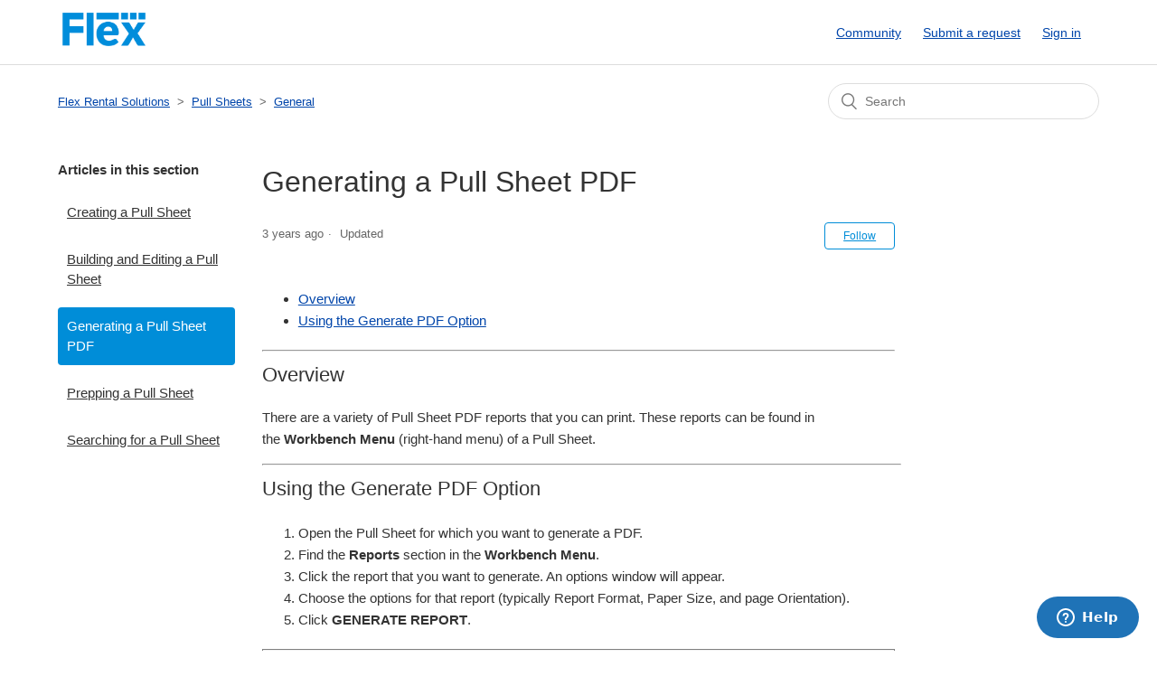

--- FILE ---
content_type: text/html; charset=utf-8
request_url: https://helpcenter.flexrentalsolutions.com/hc/en-us/articles/360056730413-Generating-a-Pull-Sheet-PDF
body_size: 5100
content:
<!DOCTYPE html>
<html dir="ltr" lang="en-US">
<head>
  <meta charset="utf-8" />
  <!-- v26880 -->


  <title>Generating a Pull Sheet PDF &ndash; Flex Rental Solutions</title>

  <meta name="csrf-param" content="authenticity_token">
<meta name="csrf-token" content="">

  <meta name="description" content="Overview Using the Generate PDF Option   Overview There are a variety of Pull Sheet PDF reports that you can print. These reports can be..." /><meta property="og:image" content="https://helpcenter.flexrentalsolutions.com/hc/theming_assets/01HZPDT9BTM74J31CMHC3DCYRQ" />
<meta property="og:type" content="website" />
<meta property="og:site_name" content="Flex Rental Solutions" />
<meta property="og:title" content="Generating a Pull Sheet PDF" />
<meta property="og:description" content="Overview
Using the Generate PDF Option


Overview
There are a variety of Pull Sheet PDF reports that you can print. These reports can be found in the Workbench Menu (right-hand menu) of a Pull Shee..." />
<meta property="og:url" content="https://helpcenter.flexrentalsolutions.com/hc/en-us/articles/360056730413-Generating-a-Pull-Sheet-PDF" />
<link rel="canonical" href="https://helpcenter.flexrentalsolutions.com/hc/en-us/articles/360056730413-Generating-a-Pull-Sheet-PDF">
<link rel="alternate" hreflang="en-us" href="https://helpcenter.flexrentalsolutions.com/hc/en-us/articles/360056730413-Generating-a-Pull-Sheet-PDF">
<link rel="alternate" hreflang="x-default" href="https://helpcenter.flexrentalsolutions.com/hc/en-us/articles/360056730413-Generating-a-Pull-Sheet-PDF">

  <link rel="stylesheet" href="//static.zdassets.com/hc/assets/application-f34d73e002337ab267a13449ad9d7955.css" media="all" id="stylesheet" />
    <!-- Entypo pictograms by Daniel Bruce — www.entypo.com -->
    <link rel="stylesheet" href="//static.zdassets.com/hc/assets/theming_v1_support-e05586b61178dcde2a13a3d323525a18.css" media="all" />
  <link rel="stylesheet" type="text/css" href="/hc/theming_assets/2278323/360000428053/style.css?digest=23991433014807">

  <link rel="icon" type="image/x-icon" href="/hc/theming_assets/01HZPDT9GCEXVJE77CKMFAWD35">

    <script src="//static.zdassets.com/hc/assets/jquery-ed472032c65bb4295993684c673d706a.js"></script>
    

  <meta content="width=device-width, initial-scale=1.0" name="viewport" />

  <script type="text/javascript" src="/hc/theming_assets/2278323/360000428053/script.js?digest=23991433014807"></script>
</head>
<body class="community-enabled">
  
  
  

  <header class="header">
  <script type="text/javascript" src="https://secure.pump8walk.com/js/221314.js"></script>
<noscript><img src="https://secure.pump8walk.com/221314.png" style="display:none;" /></noscript>
  <script src="https://kit.fontawesome.com/19fc3c9636.js" crossorigin="anonymous"></script>
  <!-- Google tag (gtag.js) -->
<script async src="https://www.googletagmanager.com/gtag/js?id=G-J5RWW07E50"></script>
<script>
  window.dataLayer = window.dataLayer || [];
  function gtag(){dataLayer.push(arguments);}
  gtag('js', new Date());

  gtag('config', 'G-J5RWW07E50');
</script>
  <div class="logo">
    <a title="Home" href="/hc/en-us">
      <img src="/hc/theming_assets/01HZPDT9BTM74J31CMHC3DCYRQ" alt="Flex Rental Solutions Help Center home page">
    </a>
  </div>
  <div class="nav-wrapper">
    <span class="icon-menu" tabindex="0" role="button" aria-controls="user-nav" aria-expanded="false" aria-label="Toggle navigation menu"></span>
    <nav class="user-nav" id="user-nav">
      <a href="/hc/en-us/community/topics">Community</a>
      <a class="submit-a-request" href="/hc/en-us/requests/new">Submit a request</a>
    </nav>
      <a class="login" data-auth-action="signin" role="button" rel="nofollow" title="Opens a dialog" href="https://flexrentalsolutions.zendesk.com/access?brand_id=360000428053&amp;return_to=https%3A%2F%2Fhelpcenter.flexrentalsolutions.com%2Fhc%2Fen-us%2Farticles%2F360056730413-Generating-a-Pull-Sheet-PDF&amp;locale=en-us">Sign in</a>

  </div>
</header>


  <main role="main">
    <div class="container-divider"></div>
<div class="container">
  <nav class="sub-nav">
    <ol class="breadcrumbs">
  
    <li title="Flex Rental Solutions">
      
        <a href="/hc/en-us">Flex Rental Solutions</a>
      
    </li>
  
    <li title="Pull Sheets">
      
        <a href="/hc/en-us/categories/360000987313-Pull-Sheets">Pull Sheets</a>
      
    </li>
  
    <li title="General">
      
        <a href="/hc/en-us/sections/360009723774-General">General</a>
      
    </li>
  
</ol>

    <form role="search" class="search" data-search="" action="/hc/en-us/search" accept-charset="UTF-8" method="get"><input type="hidden" name="utf8" value="&#x2713;" autocomplete="off" /><input type="search" name="query" id="query" placeholder="Search" aria-label="Search" /></form>
  </nav>

  <div class="article-container" id="article-container">
    <section class="article-sidebar">
      
        <section class="section-articles collapsible-sidebar">
        <h3 class="collapsible-sidebar-title sidenav-title">Articles in this section</h3>
        <ul>
          
            <li>
              <a href="/hc/en-us/articles/360053753893-Creating-a-Pull-Sheet" class="sidenav-item ">Creating a Pull Sheet</a>
            </li>
          
            <li>
              <a href="/hc/en-us/articles/360053941193-Building-and-Editing-a-Pull-Sheet" class="sidenav-item ">Building and Editing a Pull Sheet</a>
            </li>
          
            <li>
              <a href="/hc/en-us/articles/360056730413-Generating-a-Pull-Sheet-PDF" class="sidenav-item current-article">Generating a Pull Sheet PDF</a>
            </li>
          
            <li>
              <a href="/hc/en-us/articles/360054924294-Prepping-a-Pull-Sheet" class="sidenav-item ">Prepping a Pull Sheet</a>
            </li>
          
            <li>
              <a href="/hc/en-us/articles/360056730593-Searching-for-a-Pull-Sheet" class="sidenav-item ">Searching for a Pull Sheet</a>
            </li>
          
        </ul>
        
        </section>
      
    </section>

    <article class="article">
      <header class="article-header">
        <h1 title="Generating a Pull Sheet PDF" class="article-title">
          Generating a Pull Sheet PDF
          
        </h1>

        <div class="article-author">
          
          <div class="article-meta">
            

            <ul class="meta-group">
              
                <li class="meta-data"><time datetime="2023-02-06T22:14:10Z" title="2023-02-06T22:14:10Z" data-datetime="relative">February 06, 2023 22:14</time></li>
                <li class="meta-data">Updated</li>
              
            </ul>
          </div>
        </div>

        
          <a class="article-subscribe" title="Opens a sign-in dialog" rel="nofollow" role="button" data-auth-action="signin" aria-selected="false" href="/hc/en-us/articles/360056730413-Generating-a-Pull-Sheet-PDF/subscription.html">Follow</a>
        
      </header>

      <section class="article-info">
        <div class="article-content">
          <div class="article-body"><ul>
<li><a href="#h_57415330041540828771925">Overview</a></li>
<li><a href="#h_85225629291540828773806">Using the Generate PDF Option</a></li>
</ul>
<hr />
<h2 id="h_57415330041540828771925">Overview</h2>
<p>There are a variety of Pull Sheet PDF reports that you can print. These reports can be found in the&nbsp;<strong>Workbench Menu</strong>&nbsp;(right-hand menu) of a Pull Sheet.&nbsp;</p>
<hr style="width: 705px;" />
<h2 id="h_85225629291540828773806">Using the Generate PDF Option</h2>
<ol>
<li>Open the Pull Sheet for which you want to generate a PDF.</li>
<li>Find the&nbsp;<strong>Reports</strong>&nbsp;section in the&nbsp;<strong>Workbench Menu</strong>.</li>
<li>Click the report that you want to generate. An options window will appear.</li>
<li>Choose the options for that report (typically Report Format, Paper Size, and page Orientation).</li>
<li>Click&nbsp;<strong>GENERATE REPORT</strong>.</li>
</ol>
<p><img src="/hc/article_attachments/360094991533/Screen_Shot_2020-09-30_at_8.24.00_PM.png" alt="Screen_Shot_2020-09-30_at_8.24.00_PM.png" /></p>
<hr style="width: 705px;" />
<p>&nbsp;</p></div>

          <div class="article-attachments">
            <ul class="attachments">
              
            </ul>
          </div>
        </div>
      </section>

      <footer>
        <div class="article-footer">
          
          
        </div>
        
          <div class="article-votes">
            <span class="article-votes-question">Was this article helpful?</span>
            <div class="article-votes-controls" role='radiogroup'>
              <a class="button article-vote article-vote-up" data-auth-action="signin" aria-selected="false" role="radio" rel="nofollow" title="Yes" href="https://flexrentalsolutions.zendesk.com/access?brand_id=360000428053&amp;return_to=https%3A%2F%2Fhelpcenter.flexrentalsolutions.com%2Fhc%2Fen-us%2Farticles%2F360056730413-Generating-a-Pull-Sheet-PDF"></a>
              <a class="button article-vote article-vote-down" data-auth-action="signin" aria-selected="false" role="radio" rel="nofollow" title="No" href="https://flexrentalsolutions.zendesk.com/access?brand_id=360000428053&amp;return_to=https%3A%2F%2Fhelpcenter.flexrentalsolutions.com%2Fhc%2Fen-us%2Farticles%2F360056730413-Generating-a-Pull-Sheet-PDF"></a>
            </div>
            <small class="article-votes-count">
              <span class="article-vote-label">0 out of 0 found this helpful</span>
            </small>
          </div>
        

        <div class="article-more-questions">
          Have more questions? <a href="/hc/en-us/requests/new">Submit a request</a>
        </div>
        <div class="article-return-to-top">
          <a href="#article-container">Return to top<span class="icon-arrow-up"></span></a>
        </div>
      </footer>

      <section class="article-relatives">
        
          <div data-recent-articles></div>
        
        
          
  <section class="related-articles">
    
      <h3 class="related-articles-title">Related articles</h3>
    
    <ul>
      
        <li>
          <a href="/hc/en-us/related/click?data=[base64]%3D--b558d1e1f91eaff3a7192ad0f02a971237454c59" rel="nofollow">Prepping a Pull Sheet</a>
        </li>
      
        <li>
          <a href="/hc/en-us/related/click?data=[base64]%3D--294ea3481eba472d0e8cf0aac46a189218107010" rel="nofollow">Creating a Pull Sheet</a>
        </li>
      
        <li>
          <a href="/hc/en-us/related/click?data=[base64]%3D--8ecb2053e6c833c3c6b88f7ccc3b8eae3a76e3fa" rel="nofollow">Building and Editing a Pull Sheet</a>
        </li>
      
        <li>
          <a href="/hc/en-us/related/click?data=BAh7CjobZGVzdGluYXRpb25fYXJ0aWNsZV9pZGwrCOGzDdVTADoYcmVmZXJyZXJfYXJ0aWNsZV9pZGwrCC2zDdVTADoLbG9jYWxlSSIKZW4tdXMGOgZFVDoIdXJsSSI%2FL2hjL2VuLXVzL2FydGljbGVzLzM2MDA1NjczMDU5My1TZWFyY2hpbmctZm9yLWEtUHVsbC1TaGVldAY7CFQ6CXJhbmtpCQ%3D%3D--34d1a93dbcc7e35212cedf3721a428762caf0efe" rel="nofollow">Searching for a Pull Sheet</a>
        </li>
      
        <li>
          <a href="/hc/en-us/related/click?data=[base64]%3D--9234d2a4e8b9ed6f80bce2e9f3e732954ac8e2f8" rel="nofollow">Custom Reports</a>
        </li>
      
    </ul>
  </section>


        
      </section>
      
    </article>
  </div>
</div>

  </main>

  <footer class="footer">
  <div class="footer-inner">
    <a title="Home" href="/hc/en-us">Flex Rental Solutions</a>
    <div style="align: center; text-align: center; color: dimgrey;">
      826 South 325 West, Orem UT, 84058
    </div>
    <!--<div class="footer-language-selector">
      
        <div class="dropdown language-selector" aria-haspopup="true">
          <a class="dropdown-toggle">
            English (US)
          </a>
          <span class="dropdown-menu dropdown-menu-end" role="menu">
            
              <a href="/hc/change_language/es-us?return_to=%2Fhc%2Fes-us" dir="ltr" rel="nofollow" role="menuitem">
                Español (US)
              </a>
            
          </span>
        </div>
      
    </div>-->
    <div style="align: right; text-align: right; color: dimgrey;">
      801-420-1706
    </div>
  </div>
</footer>



  <!-- / -->

  
  <script src="//static.zdassets.com/hc/assets/en-us.bbb3d4d87d0b571a9a1b.js"></script>
  

  <script type="text/javascript">
  /*

    Greetings sourcecode lurker!

    This is for internal Zendesk and legacy usage,
    we don't support or guarantee any of these values
    so please don't build stuff on top of them.

  */

  HelpCenter = {};
  HelpCenter.account = {"subdomain":"flexrentalsolutions","environment":"production","name":"Flex Rental Solutions"};
  HelpCenter.user = {"identifier":"da39a3ee5e6b4b0d3255bfef95601890afd80709","email":null,"name":"","role":"anonymous","avatar_url":"https://assets.zendesk.com/hc/assets/default_avatar.png","is_admin":false,"organizations":[],"groups":[]};
  HelpCenter.internal = {"asset_url":"//static.zdassets.com/hc/assets/","web_widget_asset_composer_url":"https://static.zdassets.com/ekr/snippet.js","current_session":{"locale":"en-us","csrf_token":null,"shared_csrf_token":null},"usage_tracking":{"event":"article_viewed","data":"[base64]--327ba1779f8cafb67ba76664762b31d609bd749a","url":"https://helpcenter.flexrentalsolutions.com/hc/activity"},"current_record_id":"360056730413","current_record_url":"/hc/en-us/articles/360056730413-Generating-a-Pull-Sheet-PDF","current_record_title":"Generating a Pull Sheet PDF","current_text_direction":"ltr","current_brand_id":360000428053,"current_brand_name":"Flex Rental Solutions","current_brand_url":"https://flexrentalsolutions.zendesk.com","current_brand_active":true,"current_path":"/hc/en-us/articles/360056730413-Generating-a-Pull-Sheet-PDF","show_autocomplete_breadcrumbs":true,"user_info_changing_enabled":false,"has_user_profiles_enabled":true,"has_end_user_attachments":true,"user_aliases_enabled":false,"has_anonymous_kb_voting":false,"has_multi_language_help_center":true,"show_at_mentions":true,"embeddables_config":{"embeddables_web_widget":true,"embeddables_help_center_auth_enabled":false,"embeddables_connect_ipms":false},"answer_bot_subdomain":"static","gather_plan_state":"subscribed","has_article_verification":true,"has_gather":true,"has_ckeditor":false,"has_community_enabled":true,"has_community_badges":true,"has_community_post_content_tagging":false,"has_gather_content_tags":true,"has_guide_content_tags":true,"has_user_segments":true,"has_answer_bot_web_form_enabled":false,"has_garden_modals":false,"theming_cookie_key":"hc-da39a3ee5e6b4b0d3255bfef95601890afd80709-2-preview","is_preview":false,"has_search_settings_in_plan":true,"theming_api_version":1,"theming_settings":{"brand_color":"rgba(0, 141, 216, 1)","brand_text_color":"rgba(255, 255, 255, 1)","text_color":"#333333","link_color":"rgba(0, 69, 170, 1)","background_color":"rgba(214, 214, 214, 0)","heading_font":"Arial, 'Helvetica Neue', Helvetica, sans-serif","text_font":"Arial, 'Helvetica Neue', Helvetica, sans-serif","logo":"/hc/theming_assets/01HZPDT9BTM74J31CMHC3DCYRQ","favicon":"/hc/theming_assets/01HZPDT9GCEXVJE77CKMFAWD35","homepage_background_image":"/hc/theming_assets/01HZPDT9KQNEZQNAJBXRHSFKDX","community_background_image":"/hc/theming_assets/01HZPDT9S9SB3WERCR8GBK7EC2","community_image":"/hc/theming_assets/01HZPDT9ZFZQJVXBNTJ42TQAYT","instant_search":true,"scoped_kb_search":false,"scoped_community_search":false,"show_recent_activity":true,"show_articles_in_section":true,"show_article_author":false,"show_article_comments":false,"show_follow_article":true,"show_recently_viewed_articles":true,"show_related_articles":true,"show_article_sharing":false,"show_follow_section":true,"show_follow_post":true,"show_post_sharing":false,"show_follow_topic":true},"has_pci_credit_card_custom_field":true,"help_center_restricted":false,"is_assuming_someone_else":false,"flash_messages":[],"user_photo_editing_enabled":true,"user_preferred_locale":"en-us","base_locale":"en-us","login_url":"https://flexrentalsolutions.zendesk.com/access?brand_id=360000428053\u0026return_to=https%3A%2F%2Fhelpcenter.flexrentalsolutions.com%2Fhc%2Fen-us%2Farticles%2F360056730413-Generating-a-Pull-Sheet-PDF","has_alternate_templates":true,"has_custom_statuses_enabled":true,"has_hc_generative_answers_setting_enabled":true,"has_generative_search_with_zgpt_enabled":false,"has_suggested_initial_questions_enabled":false,"has_guide_service_catalog":true,"has_service_catalog_search_poc":false,"has_service_catalog_itam":false,"has_csat_reverse_2_scale_in_mobile":false,"has_knowledge_navigation":false,"has_unified_navigation":false,"has_unified_navigation_eap_access":true,"has_csat_bet365_branding":false,"version":"v26880","dev_mode":false};
</script>

  
  <script src="//static.zdassets.com/hc/assets/moment-3b62525bdab669b7b17d1a9d8b5d46b4.js"></script>
  <script src="//static.zdassets.com/hc/assets/hc_enduser-9d4172d9b2efbb6d87e4b5da3258eefa.js"></script>
  
  
</body>
</html>

--- FILE ---
content_type: text/javascript; charset=utf-8
request_url: https://helpcenter.flexrentalsolutions.com/hc/theming_assets/2278323/360000428053/script.js?digest=23991433014807
body_size: 1720
content:
/*
 * jQuery v1.9.1 included
 */

$(document).ready(function() {

  // social share popups
  $(".share a").click(function(e) {
    e.preventDefault();
    window.open(this.href, "", "height = 500, width = 500");
  });

  // show form controls when the textarea receives focus or backbutton is used and value exists
  var $commentContainerTextarea = $(".comment-container textarea"),
    $commentContainerFormControls = $(".comment-form-controls, .comment-ccs");

  $commentContainerTextarea.one("focus", function() {
    $commentContainerFormControls.show();
  });

  if ($commentContainerTextarea.val() !== "") {
    $commentContainerFormControls.show();
  }

  // Expand Request comment form when Add to conversation is clicked
  var $showRequestCommentContainerTrigger = $(".request-container .comment-container .comment-show-container"),
    $requestCommentFields = $(".request-container .comment-container .comment-fields"),
    $requestCommentSubmit = $(".request-container .comment-container .request-submit-comment");

  $showRequestCommentContainerTrigger.on("click", function() {
    $showRequestCommentContainerTrigger.hide();
    $requestCommentFields.show();
    $requestCommentSubmit.show();
    $commentContainerTextarea.focus();
  });

  // Mark as solved button
  var $requestMarkAsSolvedButton = $(".request-container .mark-as-solved:not([data-disabled])"),
    $requestMarkAsSolvedCheckbox = $(".request-container .comment-container input[type=checkbox]"),
    $requestCommentSubmitButton = $(".request-container .comment-container input[type=submit]");

  $requestMarkAsSolvedButton.on("click", function () {
    $requestMarkAsSolvedCheckbox.attr("checked", true);
    $requestCommentSubmitButton.prop("disabled", true);
    $(this).attr("data-disabled", true).closest("form").submit();
  });

  // Change Mark as solved text according to whether comment is filled
  var $requestCommentTextarea = $(".request-container .comment-container textarea");

  $requestCommentTextarea.on("keyup", function() {
    if ($requestCommentTextarea.val() !== "") {
      $requestMarkAsSolvedButton.text($requestMarkAsSolvedButton.data("solve-and-submit-translation"));
      $requestCommentSubmitButton.prop("disabled", false);
    } else {
      $requestMarkAsSolvedButton.text($requestMarkAsSolvedButton.data("solve-translation"));
      $requestCommentSubmitButton.prop("disabled", true);
    }
  });

  // Disable submit button if textarea is empty
  if ($requestCommentTextarea.val() === "") {
    $requestCommentSubmitButton.prop("disabled", true);
  }

  // Submit requests filter form in the request list page
  $("#request-status-select, #request-organization-select")
    .on("change", function() {
      search();
    });

  // Submit requests filter form in the request list page
  $("#quick-search").on("keypress", function(e) {
    if (e.which === 13) {
      search();
    }
  });

  function search() {
    window.location.search = $.param({
      query: $("#quick-search").val(),
      status: $("#request-status-select").val(),
      organization_id: $("#request-organization-select").val()
    });
  }

  function toggleNavigation(toggleElement) {
    var menu = document.getElementById("user-nav");
    var isExpanded = menu.getAttribute("aria-expanded") === "true";
    menu.setAttribute("aria-expanded", !isExpanded);
    toggleElement.setAttribute("aria-expanded", !isExpanded);
  }

  $(".header .icon-menu").on("click", function(e) {
    e.stopPropagation();
    toggleNavigation(this);
  });

  $(".header .icon-menu").on("keyup", function(e) {
    if (e.keyCode === 13) { // Enter key
      e.stopPropagation();
      toggleNavigation(this);
    }
  });

  $("#user-nav").on("keyup", function(e) {
    if (e.keyCode === 27) { // Escape key
      e.stopPropagation();
      this.setAttribute("aria-expanded", false);
      $(".header .icon-menu").attr("aria-expanded", false);
    }
  });

  if ($("#user-nav").children().length === 0) {
    $(".header .icon-menu").hide();
  }

  // Submit organization form in the request page
  $("#request-organization select").on("change", function() {
    this.form.submit();
  });

  // Toggles expanded aria to collapsible elements
  $(".collapsible-nav, .collapsible-sidebar").on("click", function(e) {
    e.stopPropagation();
    var isExpanded = this.getAttribute("aria-expanded") === "true";
    this.setAttribute("aria-expanded", !isExpanded);
  });
});


// this is an attempt to get more articles showing on category page
// code from https://support.zendesk.com/hc/en-us/community/posts/209186947
$(document).ready(function(){

/**
@add your hc domain here
@for eg: var hc_url = 'https://testcompany.com'
*/

var hc_url = 'https://flexrentalsolutions.zendesk.com'

var _allarticles = [],
_sorted = [],
_artHtml = '',
_id,
_url;

var _articles = function(article){
$.ajax({
url: _url,
type: 'GET',
dataType: 'json',
success: article
});
};

// function for see all articles button in category
$('.see-all-articles').click(function(e){
e.preventDefault();
_id = $(e.target).attr('href').split('/sections/')[1].split('-')[0];

if(typeof HelpCenter.user.locale == 'undefined') {
HelpCenter.user.locale = window.location.pathname.replace('/', '').replace('?', '/').split('/')[1];
}

_url = hc_url+'/api/v2/help_center/'+HelpCenter.user.locale+'/sections/'+_id+'/articles.json';
_articles(function(data){
_allarticles = data.articles;

if(data.count>30){
for(var i = 1; i<data.page_count; i++){
_url = data.next_page;
_articles(function(data){
_allarticles = _allarticles.concat(data.articles);
_arthtml = '';
$(_allarticles).each(function(idx, itm){
if(itm.draft==true){
} else {
_arthtml = _arthtml + '<li class="article-list-item'+(itm.promoted==true?' article-promoted':'')+'"><span data-title="Promoted article" style="'+(itm.promoted==false?'display:none':'')+'">★</span><a href="'+itm.html_url+'">'+itm.title+'</a></li>';
}
});
$(e.target).parent().find('ul.article-list').html(_arthtml);
$(e.target).hide();
})
}
} else {
_arthtml = '';
$(data.articles).each(function(idx, itm){
if(itm.draft==true){
} else {
_arthtml = _arthtml + '<li class="article-list-item'+(itm.promoted==true?' article-promoted':'')+'"><span data-title="Promoted article" style="'+(itm.promoted==false?'display:none':'')+'">★</span><a href="'+itm.html_url+'">'+itm.title+'</a></li>';
}
});
$(e.target).parent().find('ul.article-list').html(_arthtml);
$(e.target).hide();
}

});
});
// function for see all articles button in category ends here

});

// THIS IS A TEST THING FOR ACCORDIANS! //

document.addEventListener('DOMContentLoaded', function() {
  var acc = document.getElementsByClassName("accordion");
  var i;

  for (i = 0; i < acc.length; i++) {
    acc[i].addEventListener("click", function() {
      var panel = this.nextElementSibling;
      if (panel.style.maxHeight) {
        this.classList.toggle("active");
        panel.style.maxHeight = null;
      } else {
        let active = document.querySelectorAll(".accordion-div .accordion.active");
        for(let j = 0; j < active.length; j++){
          active[j].classList.remove("active");
          active[j].nextElementSibling.style.maxHeight = null;
        }
        this.classList.toggle("active");
        panel.style.maxHeight = panel.scrollHeight + "px";
      }
    });
  }
});
  
// END TEST THING FOR ACCORDIANS! //